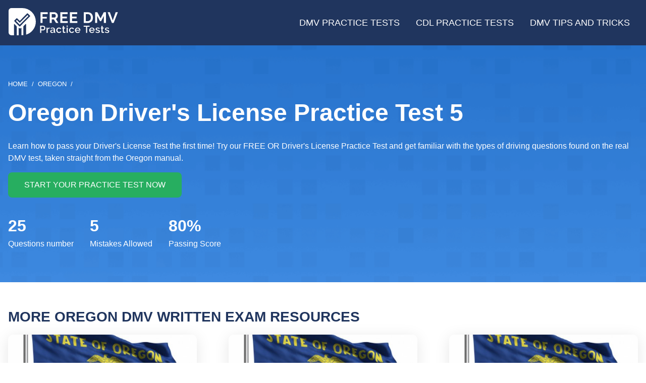

--- FILE ---
content_type: text/html; charset=UTF-8
request_url: https://freedmvpracticetests.com/or-oregon/oregon-drivers-license-practice-test-5
body_size: 9323
content:
<!DOCTYPE html><html lang="en" dir="ltr" prefix="og: https://ogp.me/ns#"><head><meta charset="utf-8" /><noscript><style>form.antibot * :not(.antibot-message) { display: none !important; }</style></noscript><script>(function(w,d,s,l,i){w[l]=w[l]||[];w[l].push({'gtm.start':
new Date().getTime(),event:'gtm.js'});var f=d.getElementsByTagName(s)[0],
j=d.createElement(s),dl=l!='dataLayer'?'&amp;l='+l:'';j.async=true;j.src=
'https://www.googletagmanager.com/gtm.js?id='+i+dl;f.parentNode.insertBefore(j,f);
})(window,document,'script','dataLayer','GTM-WXFMDJV');
</script><meta name="description" content="Learn how to pass your Driver&#039;s License Test the first time! Try our FREE OR Driver&#039;s License Practice Test and get familiar with the types of driving questions found on the real DMV test, taken straight from the Oregon manual." /><meta name="keywords" content="Oregon Driver&#039;s License Practice Test 5" /><link rel="canonical" href="https://freedmvpracticetests.com/or-oregon/oregon-drivers-license-practice-test-5" /><meta property="og:site_name" content="Free DMV Practice Tests" /><meta property="og:type" content="article" /><meta property="og:url" content="https://freedmvpracticetests.com/or-oregon/oregon-drivers-license-practice-test-5" /><meta property="og:title" content="2026 Free Oregon Driver&#039;s License Practice Test 5" /><meta property="og:description" content="Learn how to pass your Driver&#039;s License Test the first time! Try our FREE OR Driver&#039;s License Practice Test and get familiar with the types of driving questions found on the real DMV test, taken straight from the Oregon manual." /><meta name="Generator" content="Drupal 10 (https://www.drupal.org)" /><meta name="MobileOptimized" content="width" /><meta name="HandheldFriendly" content="true" /><meta name="viewport" content="width=device-width, initial-scale=1.0" /><script type="application/ld+json">{"@context": "https://schema.org","@graph": [{"@type": "WebApplication","url": "https://freedmvpracticetests.com/or-oregon/oregon-drivers-license-practice-test-5","name": "2026 Free Oregon Driver\u0027s License Practice Test 5","applicationCategory": "EducationalApplication","operatingSystem": "All","aggregateRating": {"@type": "AggregateRating","ratingValue": "5","ratingCount": "1","bestRating": "5","worstRating": "1"},"offers": {"@type": "Offer","@id": "https://freedmvpracticetests.com/or-oregon/oregon-drivers-license-practice-test-5","price": "0.00","priceCurrency": "USD","url": "https://freedmvpracticetests.com/or-oregon/oregon-drivers-license-practice-test-5"}},{"@type": "WebPage","@id": "https://freedmvpracticetests.com/or-oregon/oregon-drivers-license-practice-test-5","breadcrumb": {"@type": "BreadcrumbList","itemListElement": [{"@type": "ListItem","position": 1,"name": "Home","item": "https://freedmvpracticetests.com/"},{"@type": "ListItem","position": 2,"name": "Oregon","item": "https://freedmvpracticetests.com/or-oregon"},{"@type": "ListItem","position": 3,"name": "","item": "https://freedmvpracticetests.com/or-oregon/oregon-drivers-license-practice-test-5"}]}},{"@type": "WebSite","@id": "https://freedmvpracticetests.com/","name": "Free DMV Practice Tests","url": "https://freedmvpracticetests.com/"}]
}</script><link href="https://adservice.google.com" rel="preconnect" crossorigin /><link href="https://tpc.googlesyndication.com" rel="preconnect" crossorigin /><link href="https://www.googletagservices.com" rel="preconnect" crossorigin /><link href="https://inventoryguidelines.rtbhouse.com" rel="preconnect" crossorigin /><script src="https://securepubads.g.doubleclick.net/tag/js/gpt.js" async></script><script src="https://inventoryguidelines.rtbhouse.com/dmv/prebid.js" async></script><link rel="icon" href="/themes/custom/fdpt_emulsify/favicon.ico" type="image/vnd.microsoft.icon" /><link rel="alternate" hreflang="en" href="https://freedmvpracticetests.com/or-oregon/oregon-drivers-license-practice-test-5" /><link rel="back" href="https://freedmvpracticetests.com/or-oregon/oregon-drivers-license-practice-test-5/back" /><link rel="revision" href="https://freedmvpracticetests.com/or-oregon/oregon-drivers-license-practice-test-5" /><title>2026 Oregon Driver&#039;s License Practice Test 5</title><link rel="stylesheet" media="all" href="/sites/default/files/css/css_wae5xFqyO-N6gq0SIxYk9nHJcnKNZzzhr0B6GzTcdbo.css?delta=0&amp;language=en&amp;theme=fdpt_emulsify&amp;include=[base64]" /><link rel="stylesheet" media="all" href="/sites/default/files/css/css_3HT3-WeefCWbvK578LMURO1fVXnFpAnhsSkAPzzEzMc.css?delta=1&amp;language=en&amp;theme=fdpt_emulsify&amp;include=[base64]" /></head><body> <a href="#main-content" class="visually-hidden focusable"> Skip to main content </a> <noscript><iframe src="https://www.googletagmanager.com/ns.html?id=GTM-WXFMDJV" height="0" width="0" style="display:none;visibility:hidden;"></iframe></noscript><div class="dialog-off-canvas-main-canvas" data-off-canvas-main-canvas><div class="page-container"> <header class="header"><div class="header__inner"><div class="header__branding"> <a class="logo-link" href="/"
> <img class="logo__image" src="/themes/custom/fdpt_emulsify/images/logo.svg" alt="Free DMV Practice Tests" width="218" height="54" loading="lazy" /> </a></div><div class="header__menu"> <nav> <a href="#" id="toggle-expand" class="toggle-expand" aria-label="Expand main menu"> <span class="toggle-expand__line"></span> <span class="toggle-expand__line"></span> <span class="toggle-expand__line"></span> </a><div id="main-nav" class="main-nav"><ul class="main-menu"><li class="main-menu__item main-menu__item--with-sub"> <a href="/" title="Free DMV Practice Tests" class="main-menu__link main-menu__link--with-sub" data-drupal-link-system-path="&lt;front&gt;">DMV Practice Tests</a><ul class="main-menu main-menu--sub main-menu--sub-1"><li class="main-menu__item main-menu__item--sub main-menu__item--sub-1"> <a href="/dmv-permit-practice-test" title="Practice for the Written Temps or DMV Driver&#039;s Permit Test" class="main-menu__link main-menu__link--sub main-menu__link--sub-1">Permit Practice Test</a></li><li class="main-menu__item main-menu__item--sub main-menu__item--sub-1"> <a href="/motorcycle-permit-practice-test" title="Free Motorcycle Permit Test" class="main-menu__link main-menu__link--sub main-menu__link--sub-1">Free Motorcycle Permit Test</a></li><li class="main-menu__item main-menu__item--sub main-menu__item--sub-1"> <a href="/road-sign-practice-test" title="Road Signs Practice Test" class="main-menu__link main-menu__link--sub main-menu__link--sub-1">Road Signs Practice Test</a></li></ul></li><li class="main-menu__item main-menu__item--with-sub"> <a href="/cdl" title="Free CDL Practice Tests" class="main-menu__link main-menu__link--with-sub">CDL Practice Tests</a><ul class="main-menu main-menu--sub main-menu--sub-1"><li class="main-menu__item main-menu__item--sub main-menu__item--sub-1"> <a href="https://freedmvpracticetests.com/cdl/commercial-class-a-drivers-license-practice-test" title="CDL Class A Endorsement Practice Tests" class="main-menu__link main-menu__link--sub main-menu__link--sub-1">Class A CDL Practice</a></li><li class="main-menu__item main-menu__item--sub main-menu__item--sub-1"> <a href="https://freedmvpracticetests.com/cdl/class-b-commercial-drivers-license-practice-test" title="CDL Class B Endorsement Practice Tests" class="main-menu__link main-menu__link--sub main-menu__link--sub-1">Class B CDL Practice</a></li><li class="main-menu__item main-menu__item--sub main-menu__item--sub-1"> <a href="https://freedmvpracticetests.com/cdl/class-c-cdl-with-hazmat-endorsement-practice-test" title="Class C Hazmat Endorsement Practice Tests" class="main-menu__link main-menu__link--sub main-menu__link--sub-1">Class C Practice</a></li><li class="main-menu__item main-menu__item--sub main-menu__item--sub-1"> <a href="https://freedmvpracticetests.com/cdl/cdl-doubles-and-triples-endorsement-t-practice-test" title="CDL Doubles and Triples Endorsement T Practice Tests" class="main-menu__link main-menu__link--sub main-menu__link--sub-1">Doubles and Triples</a></li><li class="main-menu__item main-menu__item--sub main-menu__item--sub-1"> <a href="https://freedmvpracticetests.com/cdl/cdl-hazmat-endorsement-h-practice-test" title="CDL HazMat Endorsement H Practice Tests" class="main-menu__link main-menu__link--sub main-menu__link--sub-1">CDL HazMat Practice</a></li><li class="main-menu__item main-menu__item--sub main-menu__item--sub-1"> <a href="https://freedmvpracticetests.com/cdl/cdl-passenger-endorsement-p-practice-test" title="CDL Passenger Endorsement P Practice Tests" class="main-menu__link main-menu__link--sub main-menu__link--sub-1">CDL Passenger P Practice</a></li><li class="main-menu__item main-menu__item--sub main-menu__item--sub-1"> <a href="https://freedmvpracticetests.com/cdl/cdl-school-bus-endorsement-s-practice-test" title="CDL School Bus S Practice Tests" class="main-menu__link main-menu__link--sub main-menu__link--sub-1">CDL School Bus S Practice</a></li><li class="main-menu__item main-menu__item--sub main-menu__item--sub-1"> <a href="https://freedmvpracticetests.com/cdl/cdl-tanker-endorsement-n-practice-test" title="CDL Tanker Endorsement N Practice Test" class="main-menu__link main-menu__link--sub main-menu__link--sub-1">CDL Tanker N Practice</a></li><li class="main-menu__item main-menu__item--sub main-menu__item--sub-1"> <a href="https://freedmvpracticetests.com/cdl/cdl-tanker-and-hazmat-combo-endorsement-x" title="Combination Tank / Hazmat Endorsement Practice Tests" class="main-menu__link main-menu__link--sub main-menu__link--sub-1">Tank / Hazmat Practice Tests</a></li></ul></li><li class="main-menu__item"> <a href="/blog" title="DMV Practice Tests Tips" class="main-menu__link">DMV Tips and Tricks</a></li></ul></div></nav></div></div></header><div class="main" id="main-content"> <main role="main" class="main-content"><div><div data-drupal-messages-fallback class="hidden"></div><form class="permit-quiz-view-form" data-drupal-selector="permit-quiz-view-form" action="/or-oregon/oregon-drivers-license-practice-test-5" method="post" id="permit-quiz-view-form" accept-charset="UTF-8"><div data-drupal-selector="edit-content" class="permit_quiz"><div class="layout layout--50-50 heading-inherit layout-two-col" style="color:#ffffff;padding-top:4rem;padding-bottom:4rem"><div class="layout__background" style="background-image:linear-gradient(to bottom, rgb(21, 99, 190) 0%, rgb(79, 153, 238) 100%)"><div> <picture loading="eager" width="1920" height="588" class="image"
> <source srcset="/sites/default/files/styles/w1920/public/images/background.png 1x" media="(min-width: 1366px)" type="image/png" width="1920" height="588"/> <source srcset="/sites/default/files/styles/w1366/public/images/background.png 1x" media="(min-width: 1200px)" type="image/png" width="1366" height="418"/> <source srcset="/sites/default/files/styles/w1200/public/images/background.png 1x" media="(min-width: 992px)" type="image/png" width="1200" height="368"/> <source srcset="/sites/default/files/styles/w992/public/images/background.png 1x" media="(min-width: 768px)" type="image/png" width="992" height="304"/> <source srcset="/sites/default/files/styles/w768/public/images/background.png 1x" media="(min-width: 576px)" type="image/png" width="768" height="235"/> <source srcset="/sites/default/files/styles/w576/public/images/background.png 1x" type="image/png" width="576" height="176"/> <img class="image" src="/sites/default/files/styles/w1920/public/images/background.png" alt="Hero background" width="1920" height="588" /></picture></div></div><div class="layout__inner" ><div class="layout-two-col__region layout-two-col__region--top layout-two-col__region--span layout__region"><div class="block"> <nav role='navigation' aria-labelledby='system-breadcrumb'><h2 class="visually-hidden" id='system-breadcrumb'>Breadcrumb</h2><ol class="breadcrumb"><li class="breadcrumb__item"> <a class="breadcrumb__link" href="/">Home</a></li><li class="breadcrumb__item"> <a class="breadcrumb__link" href="/or-oregon">Oregon</a></li><li class="breadcrumb__item"></li></ol> </nav></div></div><div class="layout-two-col__region layout-two-col__region--left layout-two-col__region--span layout__region"><div class="block"><div><h1>Oregon Driver's License Practice Test 5</h1></div></div><div class="block"><div class="quiz-description"><div><div class="layout layout-one-col" ><div class="layout__inner" ><div class="layout-one-col__region layout__region"><div class="paragraph paragraph__html" data-pid="4450"><div class="text-long">Learn how to pass your Driver's License Test the first time! Try our FREE OR Driver's License Practice Test and get familiar with the types of driving questions found on the real DMV test, taken straight from the Oregon manual.</div></div><div class="paragraph paragraph__block" data-pid="6101"><div><div id="block-quizstartbutton" class="block"> <input class="button--green button--upper button--margin-bottom button js-form-submit form-submit form-item__button" type="submit" name="quiz_submit" value="Start your practice test now" /></div></div></div></div></div></div></div></div></div></div><div class="layout-two-col__region layout-two-col__region--bottom layout-two-col__region--span layout__region"><div class="block"><div class="number-info"><div class="number-info__item"><div class="number-info__number"> 25</div><div class="number-info__text"> Questions number</div></div><div class="number-info__item"><div class="number-info__number"> 5</div><div class="number-info__text"> Mistakes Allowed</div></div><div class="number-info__item"><div class="number-info__number"> 80%</div><div class="number-info__text"> Passing Score</div></div></div></div></div></div></div><div class="block"><div id="gamw_8acd31b5-68b4-402c-a4e3-96206348802f" data-prebid-id="uPKKBCziwIoiEIGArHn4" data-uuid="8acd31b5-68b4-402c-a4e3-96206348802f" data-ad-unit="dmv/freedmvpracticetests.com" data-machine-name="fdpt_leader_board_ros_desktop" data-out-of-page="false" data-out-of-page-format="" data-targeting="[]" data-sizes="[[320,50],[468,60],[728,90],[970,90]]" data-responsive-sizes="{&quot;0&quot;:[[320,50]],&quot;576&quot;:[[320,50],[468,60]],&quot;768&quot;:[[468,60],[728,90]],&quot;992&quot;:[[320,50],[728,90]],&quot;1200&quot;:[[970,90]],&quot;1366&quot;:[[970,90]]}" class="js-gamw-slot gamw-dmv-freedmvpracticetestscom"></div></div><div class="layout layout-one-col" style="padding-top:1rem;padding-bottom:1rem"><div class="layout__inner" ><div class="layout-one-col__region layout__region"><div class="block views-element-container"><h2 class="h2">More Oregon DMV Written Exam Resources</h2><div><div class="js-view-dom-id-b5dbca90f5d148bab986f31d9f534391cc40ba2ef5998cc776d4f41d58cde360 refreshable"><div class="quizzes-rows"><div class="css-grid css-grid--masonry"><div class="css-grid__item"><div class="card"data-quiz-id="865"><div class="card__image"> <picture width="768" height="369" class="image"
> <source srcset="/sites/default/files/styles/500x240/https/master-7rqtwti-pp6rdg3sgfow4.us-3.platformsh.site/storage/images/152160460-15-0-0-60d9d18830561799726764.jpg 1x" media="(min-width: 768px)" type="image/jpeg" width="500" height="240"/> <source srcset="/sites/default/files/styles/768x369/https/master-7rqtwti-pp6rdg3sgfow4.us-3.platformsh.site/storage/images/152160460-15-0-0-60d9d18830561799726764.jpg 1x" type="image/jpeg" width="768" height="369"/> <img class="image" src="/sites/default/files/styles/768x369/https/master-7rqtwti-pp6rdg3sgfow4.us-3.platformsh.site/storage/images/152160460-15-0-0-60d9d18830561799726764.jpg" alt="Oregon Driver&#039;s License Practice Test" width="768" height="369" loading="lazy" /></picture></div><div class="card__content"><div class="card__header"><h3 class="card__heading"> Oregon Driver&#039;s License Practice Test</h3> <svg class="card__icon" > <use xlink:href="/themes/custom/fdpt_emulsify/dist/icons.svg#arrow-right"></use></svg></div><p class="card__body"> This FREE OR Driver&#039;s License Practice Test shows you what kind of question</p> <a class="card__link" href="/or-oregon/oregon-drivers-license-practice-test"
> Oregon Driver&#039;s License Practice Test </a><div class="card__bottom"><div class="card__column card__column--questions"><div class="card__value">25</div><div class="card__description">Questions</div></div><div class="card__column card__column--mistakes"><div class="card__value">5 mistakes</div><div class="card__description">Allowed to pass</div></div></div></div></div></div><div class="css-grid__item"><div class="card"data-quiz-id="296"><div class="card__image"> <picture width="768" height="369" class="image"
> <source srcset="/sites/default/files/styles/500x240/https/master-7rqtwti-pp6rdg3sgfow4.us-3.platformsh.site/storage/images/152160460-12-0-0-60d9d0c65643b137471767.jpg 1x" media="(min-width: 768px)" type="image/jpeg" width="500" height="240"/> <source srcset="/sites/default/files/styles/768x369/https/master-7rqtwti-pp6rdg3sgfow4.us-3.platformsh.site/storage/images/152160460-12-0-0-60d9d0c65643b137471767.jpg 1x" type="image/jpeg" width="768" height="369"/> <img class="image" src="/sites/default/files/styles/768x369/https/master-7rqtwti-pp6rdg3sgfow4.us-3.platformsh.site/storage/images/152160460-12-0-0-60d9d0c65643b137471767.jpg" alt="Oregon Driver&#039;s License Practice Test 2" width="768" height="369" loading="lazy" /></picture></div><div class="card__content"><div class="card__header"><h3 class="card__heading"> Oregon Driver&#039;s License Practice Test 2</h3> <svg class="card__icon" > <use xlink:href="/themes/custom/fdpt_emulsify/dist/icons.svg#arrow-right"></use></svg></div><p class="card__body"> Take our FREE OR Driver&#039;s License Practice Test now!</p> <a class="card__link" href="/or-oregon/oregon-drivers-license-practice-test-2"
> Oregon Driver&#039;s License Practice Test 2 </a><div class="card__bottom"><div class="card__column card__column--questions"><div class="card__value">25</div><div class="card__description">Questions</div></div><div class="card__column card__column--mistakes"><div class="card__value">5 mistakes</div><div class="card__description">Allowed to pass</div></div></div></div></div></div><div class="css-grid__item"><div class="card"data-quiz-id="295"><div class="card__image"> <picture width="768" height="369" class="image"
> <source srcset="/sites/default/files/styles/500x240/https/master-7rqtwti-pp6rdg3sgfow4.us-3.platformsh.site/storage/images/152160460-13-0-0-60d9d0c60b43e979799885.jpg 1x" media="(min-width: 768px)" type="image/jpeg" width="500" height="240"/> <source srcset="/sites/default/files/styles/768x369/https/master-7rqtwti-pp6rdg3sgfow4.us-3.platformsh.site/storage/images/152160460-13-0-0-60d9d0c60b43e979799885.jpg 1x" type="image/jpeg" width="768" height="369"/> <img class="image" src="/sites/default/files/styles/768x369/https/master-7rqtwti-pp6rdg3sgfow4.us-3.platformsh.site/storage/images/152160460-13-0-0-60d9d0c60b43e979799885.jpg" alt="Oregon Driver&#039;s License Practice Test 3" width="768" height="369" loading="lazy" /></picture></div><div class="card__content"><div class="card__header"><h3 class="card__heading"> Oregon Driver&#039;s License Practice Test 3</h3> <svg class="card__icon" > <use xlink:href="/themes/custom/fdpt_emulsify/dist/icons.svg#arrow-right"></use></svg></div><p class="card__body"> Is it time for your DMV Driver&#039;s License test?</p> <a class="card__link" href="/or-oregon/oregon-drivers-license-practice-test-3"
> Oregon Driver&#039;s License Practice Test 3 </a><div class="card__bottom"><div class="card__column card__column--questions"><div class="card__value">25</div><div class="card__description">Questions</div></div><div class="card__column card__column--mistakes"><div class="card__value">5 mistakes</div><div class="card__description">Allowed to pass</div></div></div></div></div></div><div class="css-grid__item"><div class="card"data-quiz-id="294"><div class="card__image"> <picture width="768" height="369" class="image"
> <source srcset="/sites/default/files/styles/500x240/https/master-7rqtwti-pp6rdg3sgfow4.us-3.platformsh.site/storage/images/152160460-14-0-0-60d9d0c5b472c628397534.jpg 1x" media="(min-width: 768px)" type="image/jpeg" width="500" height="240"/> <source srcset="/sites/default/files/styles/768x369/https/master-7rqtwti-pp6rdg3sgfow4.us-3.platformsh.site/storage/images/152160460-14-0-0-60d9d0c5b472c628397534.jpg 1x" type="image/jpeg" width="768" height="369"/> <img class="image" src="/sites/default/files/styles/768x369/https/master-7rqtwti-pp6rdg3sgfow4.us-3.platformsh.site/storage/images/152160460-14-0-0-60d9d0c5b472c628397534.jpg" alt="Oregon Driver&#039;s License Practice Test 4" width="768" height="369" loading="lazy" /></picture></div><div class="card__content"><div class="card__header"><h3 class="card__heading"> Oregon Driver&#039;s License Practice Test 4</h3> <svg class="card__icon" > <use xlink:href="/themes/custom/fdpt_emulsify/dist/icons.svg#arrow-right"></use></svg></div><p class="card__body"> Find out how prepared you really are for the DMV Driver&#039;s License Test.</p> <a class="card__link" href="/or-oregon/oregon-drivers-license-practice-test-4"
> Oregon Driver&#039;s License Practice Test 4 </a><div class="card__bottom"><div class="card__column card__column--questions"><div class="card__value">25</div><div class="card__description">Questions</div></div><div class="card__column card__column--mistakes"><div class="card__value">5 mistakes</div><div class="card__description">Allowed to pass</div></div></div></div></div></div><div class="css-grid__item"><div class="card"data-quiz-id="789"><div class="card__image"> <picture width="768" height="369" class="image"
> <source srcset="/sites/default/files/styles/500x240/https/master-7rqtwti-pp6rdg3sgfow4.us-3.platformsh.site/storage/images/177368144-89-0-0-60d9d16c21e6b868817898.png 1x" media="(min-width: 768px)" type="image/png" width="500" height="240"/> <source srcset="/sites/default/files/styles/768x369/https/master-7rqtwti-pp6rdg3sgfow4.us-3.platformsh.site/storage/images/177368144-89-0-0-60d9d16c21e6b868817898.png 1x" type="image/png" width="768" height="369"/> <img class="image" src="/sites/default/files/styles/768x369/https/master-7rqtwti-pp6rdg3sgfow4.us-3.platformsh.site/storage/images/177368144-89-0-0-60d9d16c21e6b868817898.png" alt="Oregon Road Signs and Traffic Signals Test" width="768" height="369" loading="lazy" /></picture></div><div class="card__content"><div class="card__header"><h3 class="card__heading"> Oregon Road Signs and Traffic Signals Test</h3> <svg class="card__icon" > <use xlink:href="/themes/custom/fdpt_emulsify/dist/icons.svg#arrow-right"></use></svg></div><p class="card__body"> Practice your Oregon Road Signs and Traffic Signals with this FREE practice</p> <a class="card__link" href="/or-oregon/oregon-road-signs-and-traffic-signals-test"
> Oregon Road Signs and Traffic Signals Test </a><div class="card__bottom"><div class="card__column card__column--questions"><div class="card__value">25</div><div class="card__description">Questions</div></div><div class="card__column card__column--mistakes"><div class="card__value">5 mistakes</div><div class="card__description">Allowed to pass</div></div></div></div></div></div></div></div></div></div></div></div></div></div><div class="layout layout-one-col" ><div class="layout__inner" ><div class="layout-one-col__region layout__region"><div class="block"><div class="paragraphs"><div class="layout layout-one-col" ><div class="layout__inner" ><div class="layout-one-col__region layout__region"><div class="paragraph paragraph__html" data-pid="1223"><div class="text-long"><h2>Oregon Drivers License Practice Test Description</h2><p>There are several exams that you may need to take before you receive your Oregon drivers license. We provide study aids, tools and practice tests to help you prepare.</p><p>Studying for a test is vitally important. Studying for the Oregon drivers license test can be a stressful issue, but we provide the resources that will help build your knowledge base and confidence as you approach testing day. The first thing we provide you is the most recent edition of the <a href="/or-oregon/handbook/oregon-dmv-drivers-handbook-manual">Oregon DMV Drivers Handbook</a>. All of the information that you will need to know in order to successfully pass your Oregon drivers license test will be found in this handbook.</p><p>Another vital tool in preparing for test day success is our OR DMV practice test. Taking our DMV practice test will let you simulate the test taking environment by showing you questions that may actually appear on the exams you will need to pass in order to acquire your Oregon drivers license.</p><h3>How our OR DMV Practice Test Works</h3><p>Our DMV practice test consists of 25 multiple choice questions that have been written using information in the Oregon DMV Drivers Handbook. In order to receive a passing score, 20 out of the 25 questions need to be answered correctly. After you have answered each question, you will be provided with the correct answer as well as the page in the drivers handbook which covers the topic in question. This can be a vital resource as it allows you to quickly reference the drivers handbook for material that you have not fully studied.</p><p>After you have finished the OR DMV practice test, you will receive your score. Along with your score, you will also see a complete synopsis of all 25 questions that were contained on your quiz along with your answers and the corresponding correct answers. We recommend that you review your answers and retake the test as many times as necessary until you can score 100 percent each time.</p><p>In an effort to provide you with more questions to see, we have written five different versions of our DMV practice test. We have also provided a <a href="/or-oregon/road-signs-and-signals-practice-test/take">road signs and traffic signals</a> practice test to prepare you in case you will be tested on that information as well. We also recommend that you take this exam several times as you study for your Oregon drivers license test.</p></div></div></div></div></div></div></div></div></div></div><div class="layout layout-one-col" ><div class="layout__inner" style="position:absolute;top:0;left:0;right:0;transform:translateY(-50%);display:flex;justify-content:center"><div class="layout-one-col__region layout__region"><div class="block"> <input type="submit" name="quiz_submit" value="Start your practice test now" class="button js-form-submit form-submit form-item__button" /></div></div></div></div><div class="layout layout-one-col" ><div class="layout__inner" ><div class="layout-one-col__region layout__region"><div class="block layout views-element-container"><h2 class="h2">Oregon DMV Sample Test Questions</h2><div><div class="js-view-dom-id-6ff49591b80a776eb46be7e45950a182c8d3f292e53fea1bc45a5569d40e22af"><div class="question-examples"><div class="question"><div class="question__title"> A red colored sign signifies what type of sign?</div><ul class="question__options"><li>Work zone.</li><li>Prohibitive regulatory.</li><li>Road work.</li><li>Guidance.</li></ul></div><div class="question"><div class="question__title"> How many spotlights can you have on your vehicle?</div><ul class="question__options"><li>None.</li><li>One.</li><li>Two.</li><li>Four.</li><li>There is no limit.</li></ul></div><div class="question"><div class="question__title"> How old must the supervising driver be for a driver with an instruction permit?</div><ul class="question__options"><li>16</li><li>18</li><li>20</li><li>21</li><li>25</li></ul></div><div class="question"><div class="question__title"> In Oregon, fog lights may be white or amber, and the beam must strike the road not more than ______ ahead of the vehicle on which it is mounted.</div><ul class="question__options"><li>35 feet</li><li>50 feet</li><li>45 feet</li><li>65 feet</li><li>75 feet</li></ul></div><div class="question"><div class="question__title"> In Oregon, you must pass a Safe Driving Practices Test if you are:</div><ul class="question__options"><li>16 or 17 years old.</li><li>17 or 18 years old.</li><li>15 or 16 years old.</li><li>18 to 21 years old.</li><li>16 to 18 years old.</li></ul></div></div></div></div></div></div></div></div><div class="layout layout-one-col" style="padding-top:1rem;padding-bottom:1rem"><div class="layout__inner" ><div class="layout-one-col__region layout__region"><div class="block views-element-container"><h2 class="h2">Hand book study guide</h2><div><div class="js-view-dom-id-bd3289679e35895931628be490223258847880bfd348d38981835e599fd83e73"><div class="css-grid"><div class="css-grid__item"><div class="card card--simple"><div class="card__image"> <picture width="768" height="369" class="image"
> <source srcset="/sites/default/files/styles/500x240/theme/fdpt_emulsify/images/quiz_default.jpg 1x" media="(min-width: 768px)" type="image/jpeg" width="500" height="240"/> <source srcset="/sites/default/files/styles/768x369/theme/fdpt_emulsify/images/quiz_default.jpg 1x" type="image/jpeg" width="768" height="369"/> <img class="image" src="/sites/default/files/styles/768x369/theme/fdpt_emulsify/images/quiz_default.jpg" alt="Oregon Driver&#039;s License Handbook" width="768" height="369" loading="lazy" /></picture></div><div class="card__content"><div class="card__header"><h3 class="card__heading"> <span>Oregon Driver&#039;s License Handbook</span></h3> <svg class="card__icon" > <use xlink:href="/themes/custom/fdpt_emulsify/dist/icons.svg#arrow-right"></use></svg></div> <a class="card__link" href="/or-oregon/oregon-drivers-license-handbook"
> <span>Oregon Driver&#039;s License Handbook</span> </a></div></div></div></div></div></div></div></div></div></div><div class="layout layout-one-col" style="padding-top:1rem;padding-bottom:1rem"><div class="layout__inner" ><div class="layout-one-col__region layout__region"><div class="block views-element-container"><h2 class="h2">Blog</h2><div><div class="js-view-dom-id-7ad954214c3c1cdfe2295e75e20273de1ec29077f04eb3d50d08b98ae2cc3524"><div class="css-grid css-grid--masonry"><div class="css-grid__item"><div class="card"><div class="card__image"><div><div> <picture loading="eager" width="768" height="369" class="image"
> <source srcset="/sites/default/files/styles/500x240/public/images/Enter%20the%20roundabout.jpg 1x" media="(min-width: 768px)" type="image/jpeg" width="500" height="240"/> <source srcset="/sites/default/files/styles/768x369/public/images/Enter%20the%20roundabout.jpg 1x" type="image/jpeg" width="768" height="369"/> <img class="image" src="/sites/default/files/styles/768x369/public/images/Enter%20the%20roundabout.jpg" alt="A Roundabout" width="768" height="369" loading="lazy" /></picture></div></div></div><div class="card__content"><div class="card__header"><h3 class="card__heading"> Roundabouts, Traffic Circles, and Rotaries: Navigating the Differences</h3> <svg class="card__icon" > <use xlink:href="/themes/custom/fdpt_emulsify/dist/icons.svg#arrow-right"></use></svg></div><p class="card__body"> In the world of roadways and intersections, the terms &quot;roundabout,&quot; &quot;tra</p> <a class="card__link" href="/blog/roundabouts-traffic-circles-and-rotaries-navigating-the-differences"
> Roundabouts, Traffic Circles, and Rotaries: Navigating the Differences </a></div></div></div><div class="css-grid__item"><div class="card"><div class="card__image"><div><div> <picture loading="eager" width="768" height="369" class="image"
> <source srcset="/sites/default/files/styles/500x240/public/images/Roundabout.jpg 1x" media="(min-width: 768px)" type="image/jpeg" width="500" height="240"/> <source srcset="/sites/default/files/styles/768x369/public/images/Roundabout.jpg 1x" type="image/jpeg" width="768" height="369"/> <img class="image" src="/sites/default/files/styles/768x369/public/images/Roundabout.jpg" alt="Roundabout" width="768" height="369" loading="lazy" /></picture></div></div></div><div class="card__content"><div class="card__header"><h3 class="card__heading"> Mastering the Roundabout: A Guide to Efficient and Safe Navigation</h3> <svg class="card__icon" > <use xlink:href="/themes/custom/fdpt_emulsify/dist/icons.svg#arrow-right"></use></svg></div><p class="card__body"> Roundabouts, those circular intersections that have become increas</p> <a class="card__link" href="/blog/mastering-the-roundabout-a-guide-to-efficient-and-safe-navigation"
> Mastering the Roundabout: A Guide to Efficient and Safe Navigation </a></div></div></div><div class="css-grid__item"><div class="card"><div class="card__image"><div><div> <picture loading="eager" width="768" height="369" class="image"
> <source srcset="/sites/default/files/styles/500x240/public/images/9and3-steering-wheel-hand-position.jpg 1x" media="(min-width: 768px)" type="image/jpeg" width="500" height="240"/> <source srcset="/sites/default/files/styles/768x369/public/images/9and3-steering-wheel-hand-position.jpg 1x" type="image/jpeg" width="768" height="369"/> <img class="image" src="/sites/default/files/styles/768x369/public/images/9and3-steering-wheel-hand-position.jpg" alt="9 and 3 Steering Wheel Hand Postion" width="768" height="369" loading="lazy" /></picture></div></div></div><div class="card__content"><div class="card__header"><h3 class="card__heading"> The Evolution of Steering Wheel Hand Positions: Safety First!</h3> <svg class="card__icon" > <use xlink:href="/themes/custom/fdpt_emulsify/dist/icons.svg#arrow-right"></use></svg></div><p class="card__body"> Driving is an essential skill that many of us acquire at a young age.</p> <a class="card__link" href="/blog/the-evolution-of-steering-wheel-hand-positions-safety-first"
> The Evolution of Steering Wheel Hand Positions: Safety First! </a></div></div></div></div></div></div></div></div></div></div><div class="block"><div id="gamw_22cab808-921c-4fdd-984c-f908a63a4823" data-prebid-id="uPKKBCziwIoiEIGArHn4" data-uuid="22cab808-921c-4fdd-984c-f908a63a4823" data-ad-unit="dmv/freedmvpracticetests.com" data-machine-name="fdpt_footer_board_ros_desktop" data-out-of-page="false" data-out-of-page-format="" data-targeting="[]" data-sizes="[[234,60],[300,50],[300,75],[320,50],[468,60],[728,90],[970,90]]" data-responsive-sizes="{&quot;0&quot;:[[234,60],[300,50],[300,75],[320,50]],&quot;576&quot;:[[234,60],[300,50],[300,75],[320,50],[468,60]],&quot;768&quot;:[[468,60],[728,90]],&quot;992&quot;:[[320,50],[728,90]],&quot;1200&quot;:[[970,90]],&quot;1366&quot;:[[970,90]]}" class="js-gamw-slot gamw-dmv-freedmvpracticetestscom"></div></div></div><input data-drupal-selector="edit-submission-id" type="hidden" name="submission_id" value="" class="form-item__hidden" /><input autocomplete="off" data-drupal-selector="form-uyhvv3p1opi-isjnyvesikcdchsl-bs9-kcyv-czpyg" type="hidden" name="form_build_id" value="form-UyHvV3p1OPI-IsjnyvesIkCdcHsl-bs9-kcyV-CzPyg" class="form-item__hidden" /><input data-drupal-selector="edit-permit-quiz-view-form" type="hidden" name="form_id" value="permit_quiz_view_form" class="form-item__hidden" /><div class="actions--centered form-actions js-form-wrapper form-wrapper" data-drupal-selector="edit-actions" id="edit-actions"><input class="visually-hidden button js-form-submit form-submit form-item__submit" data-drupal-selector="edit-submit" type="submit" id="edit-submit" name="quiz_submit" value="Start your practice test now" /></div></form></div> </main></div> <footer class="footer"><div class="footer__inner"><div class="footer__top"><div class="footer__branding"> <a class="logo-link" href="/"
> <img class="logo__image" src="/themes/custom/fdpt_emulsify/images/logo.svg" alt="Free DMV Practice Tests" width="218" height="54" loading="lazy" /> </a></div><div class="footer__about"> Based on real DMV manuals. Over 20,000 questions to help you study.</div><div class="footer__social"><div class="social-menu"><div class="social-menu__title">Stay connected</div><ul class="social-menu__list"><li class="social-menu__item"> <a class="social-menu__link" href="https://www.facebook.com/FreeDMVPracticeTests"
> <svg class="social-menu__icon" > <use xlink:href="/themes/custom/fdpt_emulsify/dist/icons.svg#facebook"></use></svg> <span class="social-menu__text visually-hidden">Facebook</span> </a></li><li class="social-menu__item"> <a class="social-menu__link" href="https://twitter.com/freedmvtests"
> <svg class="social-menu__icon" > <use xlink:href="/themes/custom/fdpt_emulsify/dist/icons.svg#twitter"></use></svg> <span class="social-menu__text visually-hidden">Twitter</span> </a></li></ul></div></div></div><div class="footer__content"><div class="footer__menu"> <nav role="navigation" aria-labelledby="block-footer-menu" id="block-footer"><h2 class="visually-hidden" id="block-footer-menu">Footer</h2><div id="footer-nav" class="footer-nav"><ul class="footer-menu"><li class="footer-menu__item footer-menu__item--with-sub"> <a href="/" title="Free DMV Practice Test" class="footer-menu__link footer-menu__link--with-sub" data-drupal-link-system-path="&lt;front&gt;">Driving Tests</a><ul class="footer-menu footer-menu--sub footer-menu--sub-1"><li class="footer-menu__item footer-menu__item--sub footer-menu__item--sub-1"> <a href="/dmv-permit-practice-test" title="Free Permit Practice Test" class="footer-menu__link footer-menu__link--sub footer-menu__link--sub-1">Permit Practice Test</a></li><li class="footer-menu__item footer-menu__item--sub footer-menu__item--sub-1"> <a href="" title="Free Driving Tests for Teenagers" class="footer-menu__link footer-menu__link--sub footer-menu__link--sub-1">Free Driving Tests for Teens</a></li><li class="footer-menu__item footer-menu__item--sub footer-menu__item--sub-1"> <a href="" title="Free DMV Practice Tests for Seniors" class="footer-menu__link footer-menu__link--sub footer-menu__link--sub-1">Free Practice Tests for Seniors</a></li><li class="footer-menu__item footer-menu__item--sub footer-menu__item--sub-1"> <a href="/practice-tests-drivers-license-renewal" title="Free DMV Practice Tests for License Renewal" class="footer-menu__link footer-menu__link--sub footer-menu__link--sub-1" data-drupal-link-system-path="node/8128">Free Practice Tests for License Renewal</a></li><li class="footer-menu__item footer-menu__item--sub footer-menu__item--sub-1"> <a href="/motorcycle-permit-practice-test" title="Free Motorcycle Permit Test" class="footer-menu__link footer-menu__link--sub footer-menu__link--sub-1">Free Motorcycle Permit Test</a></li><li class="footer-menu__item footer-menu__item--sub footer-menu__item--sub-1"> <a href="/road-sign-practice-test" title="Road Signs Practice Test" class="footer-menu__link footer-menu__link--sub footer-menu__link--sub-1">Road Signs Practice Test</a></li><li class="footer-menu__item footer-menu__item--sub footer-menu__item--sub-1"> <a href="/cdl-practice-test" title="CDL Endorsement Practice Tests" class="footer-menu__link footer-menu__link--sub footer-menu__link--sub-1">CDL Practice</a></li></ul></li><li class="footer-menu__item footer-menu__item--with-sub"> <a href="/cdl" title="Free CDL Practice Tests" class="footer-menu__link footer-menu__link--with-sub">CDL Practice Tests</a><ul class="footer-menu footer-menu--sub footer-menu--sub-1"><li class="footer-menu__item footer-menu__item--sub footer-menu__item--sub-1"> <a href="https://freedmvpracticetests.com/cdl/commercial-class-a-drivers-license-practice-test" title="Commercial Class A Drivers License Practice Test" class="footer-menu__link footer-menu__link--sub footer-menu__link--sub-1">Class A Written Practice Tests</a></li><li class="footer-menu__item footer-menu__item--sub footer-menu__item--sub-1"> <a href="https://freedmvpracticetests.com/cdl/class-b-commercial-drivers-license-practice-test" class="footer-menu__link footer-menu__link--sub footer-menu__link--sub-1">Class B Written Practice Tests</a></li><li class="footer-menu__item footer-menu__item--sub footer-menu__item--sub-1"> <a href="https://freedmvpracticetests.com/cdl/class-c-cdl-with-hazmat-endorsement-practice-test" title="Class C CDL with Hazmat Endorsement" class="footer-menu__link footer-menu__link--sub footer-menu__link--sub-1">Class C Written Practice Tests</a></li><li class="footer-menu__item footer-menu__item--sub footer-menu__item--sub-1"> <a href="https://freedmvpracticetests.com/cdl/cdl-doubles-and-triples-endorsement-t-practice-test" title="CDL Doubles and Triples Endorsement T Practice Tests" class="footer-menu__link footer-menu__link--sub footer-menu__link--sub-1">CDL Doubles and Triples Practice Test</a></li><li class="footer-menu__item footer-menu__item--sub footer-menu__item--sub-1"> <a href="https://freedmvpracticetests.com/cdl/cdl-hazmat-endorsement-h-practice-test" title="CDL HazMat Endorsement H Practice Tests" class="footer-menu__link footer-menu__link--sub footer-menu__link--sub-1">CDL HazMat H Practice Test</a></li><li class="footer-menu__item footer-menu__item--sub footer-menu__item--sub-1"> <a href="https://freedmvpracticetests.com/cdl/cdl-passenger-endorsement-p-practice-test" title="CDL Passenger Endorsement P Practice Tests" class="footer-menu__link footer-menu__link--sub footer-menu__link--sub-1">CDL Passenger P Practice Test</a></li><li class="footer-menu__item footer-menu__item--sub footer-menu__item--sub-1"> <a href="https://freedmvpracticetests.com/cdl/cdl-school-bus-endorsement-s-practice-test" title="CDL School Bus S Practice Tests" class="footer-menu__link footer-menu__link--sub footer-menu__link--sub-1">CDL School Bus S Practice Test</a></li><li class="footer-menu__item footer-menu__item--sub footer-menu__item--sub-1"> <a href="https://freedmvpracticetests.com/cdl/cdl-tanker-endorsement-n-practice-test" title="CDL Tanker Endorsement N Practice Test" class="footer-menu__link footer-menu__link--sub footer-menu__link--sub-1">CDL Tanker N Practice Test</a></li><li class="footer-menu__item footer-menu__item--sub footer-menu__item--sub-1"> <a href="https://freedmvpracticetests.com/cdl/cdl-tanker-and-hazmat-combo-endorsement-x" title="Combination Tank / Hazmat Endorsement Practice Tests" class="footer-menu__link footer-menu__link--sub footer-menu__link--sub-1">Tank / Hazmat Practice Tests</a></li></ul></li><li class="footer-menu__item"> <a href="" title="Free DMV Resources to help you pass your test" class="footer-menu__link">DMV Resources</a></li><li class="footer-menu__item footer-menu__item--with-sub"> <a href="/blog" title="DMV Practice Tests Tips" class="footer-menu__link footer-menu__link--with-sub">Tips and Tricks</a><ul class="footer-menu footer-menu--sub footer-menu--sub-1"><li class="footer-menu__item footer-menu__item--sub footer-menu__item--sub-1"> <a href="/blog/is-your-vehicle-ready-for-the-dmv-road-test" title="IS YOUR VEHICLE READY FOR THE DMV ROAD TEST?" class="footer-menu__link footer-menu__link--sub footer-menu__link--sub-1">Is Your Car Ready for the Road Test?</a></li><li class="footer-menu__item footer-menu__item--sub footer-menu__item--sub-1"> <a href="/blog/understanding-right-of-way-who-goes-first" title="Understanding Right-of-Way: Who Goes First?" class="footer-menu__link footer-menu__link--sub footer-menu__link--sub-1">Understanding Right-of-Way.</a></li><li class="footer-menu__item footer-menu__item--sub footer-menu__item--sub-1"> <a href="/blog/why-do-many-aspiring-drivers-fail-their-road-test" title="Why Do Many Aspiring Drivers Fail Their Road Test?" class="footer-menu__link footer-menu__link--sub footer-menu__link--sub-1">Why Do People Fail Their Road Test?</a></li></ul></li></ul></div> </nav><div id="block-fdpt-emulsify-funding-choices" class="block"><script async src="https://fundingchoicesmessages.google.com/i/pub-1399070769207009?ers=1" nonce="fsr4eMAY5NNL3la4o7cG3Q"></script><script nonce="fsr4eMAY5NNL3la4o7cG3Q">(function() {function signalGooglefcPresent() {if (!window.frames['googlefcPresent']) {if (document.body) {const iframe = document.createElement('iframe'); iframe.style = 'width: 0; height: 0; border: none; z-index: -1000; left: -1000px; top: -1000px;'; iframe.style.display = 'none'; iframe.name = 'googlefcPresent'; document.body.appendChild(iframe);} else {setTimeout(signalGooglefcPresent, 0);}}}signalGooglefcPresent();})();</script></div><ul class="inline-menu inline-menu--second"><li class="inline-menu__item"> <a href="https://dmvappointments.org/" class="inline-menu__link">DMVAppointments.org</a></li><li class="inline-menu__item"> <a href="https://dmvwaittimes.org/" class="inline-menu__link">DMV Wait Times</a></li><li class="inline-menu__item"> <a href="https://www.permit-tests.com/" class="inline-menu__link">Permit Tests</a></li><li class="inline-menu__item"> <a href="https://www.drivingtheorypractice.co.uk/" class="inline-menu__link">Driving Theory Practice UK</a></li><li class="inline-menu__item"> <a href="https://postofficereview.org/" class="inline-menu__link">Post Office Review</a></li></ul></div></div><div class="footer__bottom"><div class="footer__resources"><ul class="inline-menu"><li class="inline-menu__item"> <a href="/contact" title="Contact Free DMV Practice Tests" class="inline-menu__link">Contact Us / Media Inquiries</a></li><li class="inline-menu__item"> <a href="/privacy-policy" class="inline-menu__link">Privacy Policy</a></li><li class="inline-menu__item"> <a href="/disclaimer" class="inline-menu__link">Disclaimer</a></li><li class="inline-menu__item"> <a href="/terms-conditions" class="inline-menu__link">Terms</a></li></ul></div><div class="footer__copyright"><div>&copy; 2009-2026 FreeDMVpracticeTests.com</div><div>All rights reserved.</div></div></div></div></footer></div></div><script type="application/json" data-drupal-selector="drupal-settings-json">{"path":{"baseUrl":"\/","pathPrefix":"","currentPath":"quiz\/297","currentPathIsAdmin":false,"isFront":false,"currentLanguage":"en"},"pluralDelimiter":"\u0003","suppressDeprecationErrors":true,"ajaxPageState":{"libraries":"[base64]","theme":"fdpt_emulsify","theme_token":null},"ajaxTrustedUrl":{"form_action_p_pvdeGsVG5zNF_XLGPTvYSKCf43t8qZYSwcfZl2uzM":true},"smartIp":"{\u0022location\u0022:[]}","smartIpSrc":{"smartIp":"smart_ip","geocodedSmartIp":"geocoded_smart_ip","w3c":"w3c"},"gamw":{"gamw_id":"22388823751","site_name":"FDPT","targeting_attributes":{"device:category":"desktop","site":"FDPT"},"lazy":{"fetchMarginPercent":-1,"renderMarginPercent":-1,"mobileScaling":-1},"disable":"\/dmv-cheat-sheets","disable_render":false,"prebid_id":"uPKKBCziwIoiEIGArHn4","collapse":1,"adsense_id":""},"views":{"ajax_path":"\/views\/ajax","ajaxViews":{"views_dom_id:b5dbca90f5d148bab986f31d9f534391cc40ba2ef5998cc776d4f41d58cde360":{"view_name":"quizzes","view_display_id":"block_related","view_args":"38\/3\/297","view_path":"\/quiz\/297","view_dom_id":"b5dbca90f5d148bab986f31d9f534391cc40ba2ef5998cc776d4f41d58cde360"}}},"user":{"uid":0,"permissionsHash":"32ea197584d7624ac7d1e87fec521d36ed92dc323865949b2ccfa7566d7a9436"}}</script><script src="/sites/default/files/js/js_ieyUtVKTsKrZfvM0bBD5HUbxBd4eh6BCrix_Yf-Cui8.js?scope=footer&amp;delta=0&amp;language=en&amp;theme=fdpt_emulsify&amp;include=eJxLSykoiU_NLc0pzkyr1M9NzMzTzU3NK9VJQxEvLM2s0k1OLErRSU_MLdcHETplmanlxfpgUi8xK7ECAENxHNQ"></script></body></html>

--- FILE ---
content_type: application/javascript; charset=utf-8
request_url: https://fundingchoicesmessages.google.com/f/AGSKWxX4EBZz9lxpllY45i_L95no9SK37Ky-sTlIVFl2i_MCUq9miFCNoIHumFCP-aEa8kD1nZAv-dR1QO8jcwjgG7aEyR8Lgvbp_TutyYYGr-280Bmy972kCFmmGtyTUDgEtr4UYmGOmg==?fccs=W251bGwsbnVsbCxudWxsLG51bGwsbnVsbCxudWxsLFsxNzY5MjQyMTQ4LDk1MTAwMDAwMF0sbnVsbCxudWxsLG51bGwsW251bGwsWzcsNl0sbnVsbCxudWxsLG51bGwsbnVsbCxudWxsLG51bGwsbnVsbCxudWxsLG51bGwsMV0sImh0dHBzOi8vZnJlZWRtdnByYWN0aWNldGVzdHMuY29tL29yLW9yZWdvbi9vcmVnb24tZHJpdmVycy1saWNlbnNlLXByYWN0aWNlLXRlc3QtNSIsbnVsbCxbWzgsIms2MVBCam1rNk8wIl0sWzksImVuLVVTIl0sWzE2LCJbMSwxLDFdIl0sWzE5LCIyIl0sWzE3LCJbMF0iXSxbMjQsIiJdLFsyOSwiZmFsc2UiXV1d
body_size: 121
content:
if (typeof __googlefc.fcKernelManager.run === 'function') {"use strict";this.default_ContributorServingResponseClientJs=this.default_ContributorServingResponseClientJs||{};(function(_){var window=this;
try{
var qp=function(a){this.A=_.t(a)};_.u(qp,_.J);var rp=function(a){this.A=_.t(a)};_.u(rp,_.J);rp.prototype.getWhitelistStatus=function(){return _.F(this,2)};var sp=function(a){this.A=_.t(a)};_.u(sp,_.J);var tp=_.ed(sp),up=function(a,b,c){this.B=a;this.j=_.A(b,qp,1);this.l=_.A(b,_.Pk,3);this.F=_.A(b,rp,4);a=this.B.location.hostname;this.D=_.Fg(this.j,2)&&_.O(this.j,2)!==""?_.O(this.j,2):a;a=new _.Qg(_.Qk(this.l));this.C=new _.dh(_.q.document,this.D,a);this.console=null;this.o=new _.mp(this.B,c,a)};
up.prototype.run=function(){if(_.O(this.j,3)){var a=this.C,b=_.O(this.j,3),c=_.fh(a),d=new _.Wg;b=_.hg(d,1,b);c=_.C(c,1,b);_.jh(a,c)}else _.gh(this.C,"FCNEC");_.op(this.o,_.A(this.l,_.De,1),this.l.getDefaultConsentRevocationText(),this.l.getDefaultConsentRevocationCloseText(),this.l.getDefaultConsentRevocationAttestationText(),this.D);_.pp(this.o,_.F(this.F,1),this.F.getWhitelistStatus());var e;a=(e=this.B.googlefc)==null?void 0:e.__executeManualDeployment;a!==void 0&&typeof a==="function"&&_.To(this.o.G,
"manualDeploymentApi")};var vp=function(){};vp.prototype.run=function(a,b,c){var d;return _.v(function(e){d=tp(b);(new up(a,d,c)).run();return e.return({})})};_.Tk(7,new vp);
}catch(e){_._DumpException(e)}
}).call(this,this.default_ContributorServingResponseClientJs);
// Google Inc.

//# sourceURL=/_/mss/boq-content-ads-contributor/_/js/k=boq-content-ads-contributor.ContributorServingResponseClientJs.en_US.k61PBjmk6O0.es5.O/d=1/exm=ad_blocking_detection_executable,kernel_loader,loader_js_executable/ed=1/rs=AJlcJMztj-kAdg6DB63MlSG3pP52LjSptg/m=cookie_refresh_executable
__googlefc.fcKernelManager.run('\x5b\x5b\x5b7,\x22\x5b\x5bnull,\\\x22freedmvpracticetests.com\\\x22,\\\x22AKsRol9pGTI3xRyjkI94w870Fj9fRAGiyOI709U1u1Nm6GT0_2Ml3Ee_HOcdlxhIuXwO845q3uk4oq3qyjuVhTtZuV650m7xo2_oydAyZ0nO7V2isBXeGHULZWLHxaZYDcqN_cU-vJoezea8SAEcEeSmWAMKBjHrlw\\\\u003d\\\\u003d\\\x22\x5d,null,\x5b\x5bnull,null,null,\\\x22https:\/\/fundingchoicesmessages.google.com\/f\/AGSKWxWy-HbGQg8r6R9zlaQ2IRSWhQnoExLFpwAsV54ws41HLwQ-36E5W5pWwXc0fHAcJE7MvR91ksDlWxh9gkgxzpYQtTdz0GZ-AsKJLM10Z_O0jg9oFZngqP_k9ncfviy9dlLg7gigeA\\\\u003d\\\\u003d\\\x22\x5d,null,null,\x5bnull,null,null,\\\x22https:\/\/fundingchoicesmessages.google.com\/el\/AGSKWxWnQuD3WK7NAZXc_Poa8Rdr6AGOsIDhtjrntPQWPusarfV3vQwahPdRnkoYIi4tztdwiRezzXjA1QbLhZ-4haZu-NbkGUqscj1MiN_mr265gLQa7lVqubELv2YpIQZVO5CzSaMNgg\\\\u003d\\\\u003d\\\x22\x5d,null,\x5bnull,\x5b7,6\x5d,null,null,null,null,null,null,null,null,null,1\x5d\x5d,\x5b3,1\x5d\x5d\x22\x5d\x5d,\x5bnull,null,null,\x22https:\/\/fundingchoicesmessages.google.com\/f\/AGSKWxWv8ZeHEbmdO9FYwKCfIDQAde_pzL7i3w5SkMNRU8zP11Zmjx0ELf4GxxQr83bS5fg5iKMNi7bt3wWO1KloFV5vTvCymMnhOIs-r2XQCNT1L_uwrdnFWJNbA4mklxHH28h6sIU-bA\\u003d\\u003d\x22\x5d\x5d');}

--- FILE ---
content_type: application/javascript; charset=utf-8
request_url: https://fundingchoicesmessages.google.com/f/AGSKWxUWPqmM-CMbE-_W49CWvnDotzUQ2CuXV0wnk6WE6d-F3Wb43SyCgSvNG-e5vZ-ch-qnGrliUusq9aNX-LAjbg6H3JKG2f10qWBTBlTuOGe4xaUcZyi6OUM2KWB7mwRgs2x4gvCTcNn8T78qYlFf7jWn4KsArlxxLznktUg-L_fLDDQTQ_vbWRXpaJL4/_/viewbannerad./gafv_adapter./adsdaqbox__590x105./desktop-ad-
body_size: -1289
content:
window['5cd91300-8465-41cb-9cb9-17ad24781c8e'] = true;